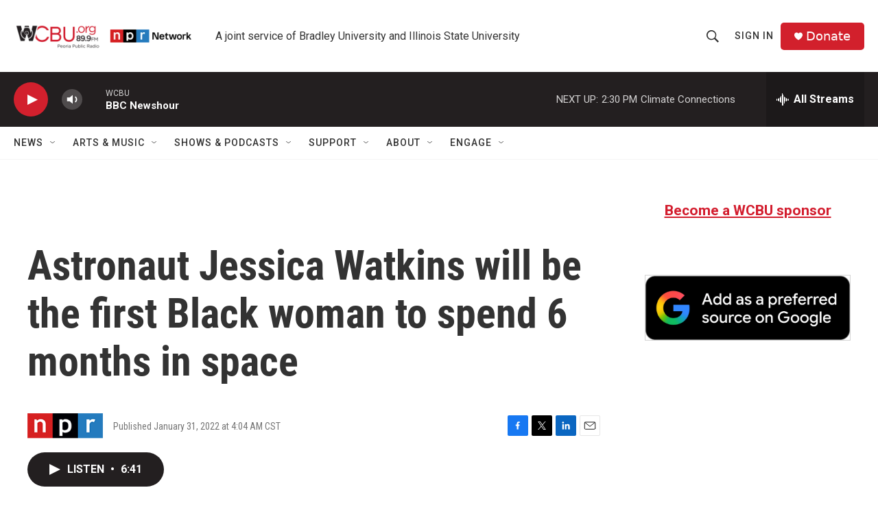

--- FILE ---
content_type: text/html; charset=utf-8
request_url: https://www.google.com/recaptcha/api2/aframe
body_size: 267
content:
<!DOCTYPE HTML><html><head><meta http-equiv="content-type" content="text/html; charset=UTF-8"></head><body><script nonce="E1MCBuiQAo7WpAl5ONLQtQ">/** Anti-fraud and anti-abuse applications only. See google.com/recaptcha */ try{var clients={'sodar':'https://pagead2.googlesyndication.com/pagead/sodar?'};window.addEventListener("message",function(a){try{if(a.source===window.parent){var b=JSON.parse(a.data);var c=clients[b['id']];if(c){var d=document.createElement('img');d.src=c+b['params']+'&rc='+(localStorage.getItem("rc::a")?sessionStorage.getItem("rc::b"):"");window.document.body.appendChild(d);sessionStorage.setItem("rc::e",parseInt(sessionStorage.getItem("rc::e")||0)+1);localStorage.setItem("rc::h",'1769544668155');}}}catch(b){}});window.parent.postMessage("_grecaptcha_ready", "*");}catch(b){}</script></body></html>